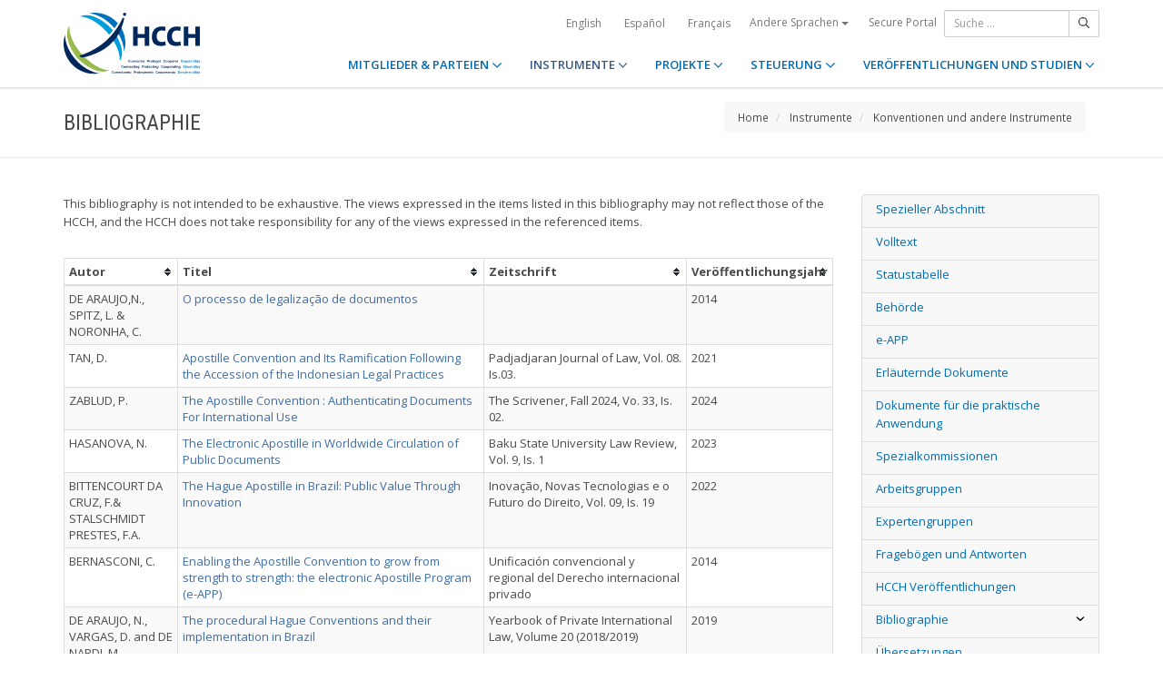

--- FILE ---
content_type: text/html;charset=UTF-8
request_url: https://www.hcch.net/de/instruments/conventions/publications1/?dtid=1&cid=41
body_size: 10640
content:
<!DOCTYPE html>
<html lang="de"><head><title>HCCH | Veröffentlichungen</title>
			<!-- Google Tag Manager -->
<script>(function(w,d,s,l,i){w[l]=w[l]||[];w[l].push({'gtm.start':
new Date().getTime(),event:'gtm.js'});var f=d.getElementsByTagName(s)[0],
j=d.createElement(s),dl=l!='dataLayer'?'&l='+l:'';j.async=true;j.src=
'https://www.googletagmanager.com/gtm.js?id='+i+dl;f.parentNode.insertBefore(j,f);
})(window,document,'script','dataLayer','GTM-WPCR75H');</script>
<!-- End Google Tag Manager -->
			<!--
	Aan Zee Service Design | http://www.aanzee.nl
	Erasmusweg 19 | 2202 CA Noordwijk aan Zee | The Netherlands
	T +31(0)71 364 11 44 | E welkom@aanzee.nl
-->
			<meta charset="utf-8">
	<meta property="og:title" content="HCCH | Veröffentlichungen">
	<meta name="description" content="Hague Conference on Private International Law - The World Organisation for Cross-border Co-operation in Civil and Commercial Matters">
	<meta property="og:description" content="Hague Conference on Private International Law - The World Organisation for Cross-border Co-operation in Civil and Commercial Matters">
	<meta name="keywords" content="private law international world civil commercial organisation">
	<meta class="swiftype" name="title" data-type="string" content="Veröffentlichungen">
			<meta class="swiftype" name="sections" data-type="string" content="DE > Instrumente > Konventionen und andere Instrumente">
			<meta class="swiftype" name="tags" data-type="string" content="de">
		<meta property="og:image" content="https://www.hcch.net/media/img/hcch_kl_2024.png">
		<link rel="image_src" href="https://www.hcch.net/media/img/hcch_kl_2024.png">
		<meta class="swiftype" name="image" data-type="enum" content="https://www.hcch.net/media/img/hcch_kl_2024.png">
		<link rel="canonical" href="https://www.hcch.net/de/instruments/conventions/publications1/?dtid=1&cid=41" />
		<meta class="swiftype" name="url" data-type="enum" content="https://www.hcch.net/de/instruments/conventions/publications1/?dtid=1&cid=41">
	<meta name="robots" content="index, follow">
<meta name="Author" content="e-Vision.nl, The Netherlands">
<meta name="viewport" content="width=device-width, initial-scale=1.0">
		<script src="//ajax.googleapis.com/ajax/libs/jquery/1.11.1/jquery.min.js"></script>
		<link href="//maxcdn.bootstrapcdn.com/bootstrap/3.3.1/css/bootstrap.min.css" rel="stylesheet">
		<link href="/media/css/theme.css?202511251434" rel="stylesheet">
		<link href="/media/css/style.css?202511251434" rel="stylesheet">
		<link href="//fonts.googleapis.com/css?family=Open+Sans:300,400italic,400,600,700" rel="stylesheet">
		<link href="//fonts.googleapis.com/css?family=Roboto+Condensed:300,300italic,400italic,700,400,300" rel="stylesheet">
		<link href="/media/js/tablesort/style.css" rel="stylesheet">
<link href="//cf.e-vision.nl/libs/jquery.plugins/lightbox/css/lightbox.css" rel="stylesheet">
<script src="//cf.e-vision.nl/libs/jquery.plugins/lightbox/js/lightbox.min.js"></script>
<!--[if lt IE 9]>
  <script src="//html5shim.googlecode.com/svn/trunk/html5.js"></script>
  <script src="/media/js/respond.js"></script>
<![endif]-->
	<link rel="alternate" type="application/rss+xml" title="RSS Nieuws" href="/de/news-archive/rss" />
<!-- Le fav and touch icons -->
<link rel="shortcut icon" href="/favicon.ico">
<link rel="apple-touch-icon-precomposed" sizes="144x144" href="/media/img/apple-touch-icon-144-precomposed.png">
<link rel="apple-touch-icon-precomposed" sizes="114x114" href="/media/img/apple-touch-icon-114-precomposed.png">
<link rel="apple-touch-icon-precomposed" sizes="72x72" href="/media/img/apple-touch-icon-72-precomposed.png">
<link rel="apple-touch-icon-precomposed" href="/media/img/apple-touch-icon-57-precomposed.png">
			<script type="text/javascript">
(function(w,d,t,u,n,s,e){w['SwiftypeObject']=n;w[n]=w[n]||function(){
(w[n].q=w[n].q||[]).push(arguments);};s=d.createElement(t);
e=d.getElementsByTagName(t)[0];s.async=1;s.src=u;e.parentNode.insertBefore(s,e);
})(window,document,'script','//s.swiftypecdn.com/install/v2/st.js','_st');
_st('install','9j5Hy49R6qEaXjA6kbzx','2.0.0');
</script>
</head><body id="pag89" class="templ5 sectie49">
			<!-- Google Tag Manager (noscript) -->
<noscript><iframe src="https://www.googletagmanager.com/ns.html?id=GTM-WPCR75H"
height="0" width="0" style="display:none;visibility:hidden"></iframe></noscript>
<!-- End Google Tag Manager (noscript) -->
<div class="wrapper">
	<nav class="navbar navbar-default navbar-fixed-top hidden-print" role="navigation" data-swiftype-index="false">
	<div class="container">
		<div class="topbar visible-md visible-lg">
			<ul class="list-inline top-nav">
	<li>
			<div class="btn-group">
			<a href="/en/instruments/conventions/publications1/?dtid=1&cid=41" class="btn btn-link coretaal">English</a>
			<a href="/es/instruments/conventions/publications1/?dtid=1&cid=41" class="btn btn-link coretaal">Español</a>
			<a href="/fr/instruments/conventions/publications1/?dtid=1&cid=41" class="btn btn-link coretaal">Français</a>
	<button type="button" class="btn btn-link dropdown-toggle btn-xs" data-toggle="dropdown">
		Andere Sprachen <span class="caret"></span>
	</button>
	<ul class="dropdown-menu dropdown-menu-right country-selector" role="menu">
			<li class="primair"><a href="/de/instruments/conventions/publications1/?dtid=1&cid=41">Deutsch</a></li>
			<li class="primair"><a href="/pt/instruments/conventions/publications1/?dtid=1&cid=41">Português</a></li>
		<li class="secundair"><a href="/de/other-languages">Instrumente, Veröffentlichungen und Dokumente in anderen Sprachen</a></li>
	</ul>
</div>
	</li>
		<li><a href="/de/secure-portal">Secure Portal</a></li>
</ul>
			<form method="get" style="margin: 0; padding: 0;" class="searchbox">
	<div class="input-group input-group-sm">
		<input type="text" class="form-control zoekinvoer" placeholder="Suche ...">
		<span class="input-group-btn">
			<button class="btn btn-default" type="submit"><i class="far fa-search"></i></button>
		</span>
	</div>
</form>
		</div>
		<div class="navbar-header">
			<button type="button" class="navbar-toggle collapsed" data-toggle="collapse" data-target="#main-nav">
				<span class="sr-only">#transl("toggle-nav")#</span>
				<i class="far fa-bars"></i>
			</button>
			<a href="/de/home" class="navbar-brand navbar-logo navbar-logo-bigger">
				<img src="/media/img/hcch_2024.svg" alt="HCCH">
			</a>
		</div>
			<div id="main-nav" class="navbar-collapse collapse">
	<ul class="nav navbar-nav navbar-right">
			<li class="dropdown">
				<a href="/de/states" class="dropdown-toggle" data-toggle="dropdown">MITGLIEDER & PARTEIEN  <i class="far fa-angle-down"></i></a>
					<ul class="dropdown-menu" role="menu">
						<li><a href="/de/states/hcch-members">Mitglieder der HCCH</a></li>
						<li><a href="/de/states/other-connected-parties">Nichtmitglied- aber Vertragsstaaten</a></li>
						<li><a href="/de/states/authorities">Behörden (nach Staaten geordnet)</a></li>
						<li><a href="/de/states/secure-portal-redirect">Secure portal</a></li>
					</ul>
			</li>
			<li class="dropdown active">
				<a href="/de/instruments" class="dropdown-toggle" data-toggle="dropdown">INSTRUMENTE <i class="far fa-angle-down"></i></a>
					<ul class="dropdown-menu" role="menu">
						<li><a href="/de/instruments/conventions">Konventionen und andere Instrumente</a></li>
						<li><a href="/de/instruments/status-charts">Statuskarte</a></li>
						<li><a href="/de/instruments/authorities2">Behörden (nach Übereinkommen geordnet)</a></li>
					</ul>
			</li>
			<li class="dropdown">
				<a href="/de/projects" class="dropdown-toggle" data-toggle="dropdown">PROJEKTE <i class="far fa-angle-down"></i></a>
					<ul class="dropdown-menu" role="menu">
						<li><a href="/de/projects/legislative-projects">Legislative Projects</a></li>
						<li><a href="/de/projects/post-convention-projects">Post-Convention Projects</a></li>
						<li><a href="/de/projects/upcoming-meetings1">Kalender</a></li>
					</ul>
			</li>
			<li class="dropdown">
				<a href="/de/governance" class="dropdown-toggle" data-toggle="dropdown">STEUERUNG <i class="far fa-angle-down"></i></a>
					<ul class="dropdown-menu" role="menu">
						<li><a href="/de/governance/statute">Satzung</a></li>
						<li><a href="/de/governance/council-on-general-affairs">Rat für Allgemeine Angelegenheiten und die Politik der Konferenz</a></li>
						<li><a href="/de/governance/rules-of-procedure">Rules of Procedure</a></li>
						<li><a href="/de/governance/regulations-on-budgetary-questions">Financial Regulations</a></li>
						<li><a href="/de/governance/strategic-plan1">Strategic Plan</a></li>
						<li><a href="/de/governance/establishment-ro">Rules for the Establishment of Regional Offices</a></li>
						<li><a href="/de/governance/staff-rules1">Staff Rules</a></li>
						<li><a href="/de/governance/strategic-framework-for-post-convention-assistance">Strategic Framework for Post-Convention Assistance</a></li>
						<li><a href="/de/governance/appointing-sgs">Arrangements for appointing Secretaries General of the HCCH</a></li>
						<li><a href="/de/governance/seat-agreement">Seat Agreement</a></li>
						<li><a href="/de/governance/cooperation">Zusammenarbeit mit anderen internationalen Organisationen</a></li>
						<li><a href="/de/governance/team-of-the-permanent-bureau">Team des Ständigen Büros</a></li>
					</ul>
			</li>
			<li class="dropdown laatste">
				<a href="/de/publications-and-studies" class="dropdown-toggle" data-toggle="dropdown">VERÖFFENTLICHUNGEN UND STUDIEN <i class="far fa-angle-down"></i></a>
					<ul class="dropdown-menu" role="menu">
						<li><a href="/de/publications-and-studies/publications2">Veröffentlichungen</a></li>
						<li><a href="/de/publications-and-studies/studies">Studien</a></li>
					</ul>
			</li>
		<li class="hidden-md hidden-lg">
		<ul class="taallinks">
			<li><a href="/de/home">Deutsch</a></li>
			<li><a href="/en/home">English</a></li>
			<li><a href="/es/home">Español</a></li>
			<li><a href="/fr/home">Français</a></li>
			<li><a href="/pt/home">Português</a></li>
			<li><a href="/de/other-languages">Instrumente, Veröffentlichungen und Dokumente in anderen Sprachen</a></li>
		<li class="zoekbtn">
			<form method="get" style="margin: 0; padding: 0;" class="searchbox">
	<div class="input-group input-group-sm">
		<input type="text" class="form-control zoekinvoer" placeholder="Suche ...">
		<span class="input-group-btn">
			<button class="btn btn-default" type="submit"><i class="far fa-search"></i></button>
		</span>
	</div>
</form>
				</li>
		</ul>
		</li>
	</ul>
</div>
	</div>
</nav>
			<div class="page-header" data-swiftype-index="false">
		<div class="container">
				<h1 class="page-title pull-left">Bibliographie</h1>
			<ul class="breadcrumb pull-right hidden-print" id="crumbs">
		<li><a href="/de/home">Home</a></li>
			<li>
				<a href="/de/instruments">Instrumente</a>
			</li>
			<li>
				<a href="/de/instruments/conventions">Konventionen und andere Instrumente</a>
			</li>
	</ul>
		</div>
	</div>
	<div class="page-content">
	<div class="container">
	<div class="row">
		<div class="col-md-9" id="maincontent">
			<!-- do conventions.publications -->
			<p class="mb-3">This bibliography is not intended to be exhaustive. The views expressed in the items listed in this bibliography may not reflect those of the HCCH, and the HCCH does not take responsibility for any of the views expressed in the referenced items.</p>
<table class="table table-striped table-bordered table-condensed tablesorter">
<thead>
	<th>Autor</th>
	<th>Titel</th>
	<th>Zeitschrift</th>
	<th>Veröffentlichungsjahr</th>
</thead>
<tbody>
	<tr>
		<td>DE ARAUJO,N.,  SPITZ, L. & NORONHA, C.</td>
		<td><a href="/de/publications-and-studies/details4/?pid=6168">
		O processo de legaliza&ccedil;&atilde;o de documentos
</a></td>
		<td></td>
		<td>2014</td>
	</tr>
	<tr>
		<td>TAN, D.</td>
		<td><a href="/de/publications-and-studies/details4/?pid=7105">
		Apostille Convention and Its Ramification Following the Accession of the Indonesian Legal Practices</a></td>
		<td>Padjadjaran Journal of Law, Vol. 08. Is.03.</td>
		<td>2021</td>
	</tr>
	<tr>
		<td>ZABLUD, P.</td>
		<td><a href="/de/publications-and-studies/details4/?pid=9071">
		The Apostille Convention :  Authenticating Documents For International Use</a></td>
		<td>The Scrivener, Fall 2024, Vo. 33, Is. 02. </td>
		<td>2024</td>
	</tr>
	<tr>
		<td>HASANOVA, N.</td>
		<td><a href="/de/publications-and-studies/details4/?pid=9023">
		The Electronic Apostille in Worldwide Circulation of Public Documents</a></td>
		<td>Baku State University Law Review, Vol. 9, Is. 1</td>
		<td>2023</td>
	</tr>
	<tr>
		<td>BITTENCOURT DA CRUZ, F.& STALSCHMIDT PRESTES, F.A.</td>
		<td><a href="/de/publications-and-studies/details4/?pid=8503">
		The Hague Apostille in Brazil: Public Value Through Innovation</a></td>
		<td>Inovação, Novas Tecnologias e o Futuro do Direito, Vol. 09, Is. 19 </td>
		<td>2022</td>
	</tr>
	<tr>
		<td>BERNASCONI, C.</td>
		<td><a href="/de/publications-and-studies/details4/?pid=6685">
		Enabling the Apostille Convention to grow from strength to strength: the electronic Apostille Program (e-APP)</a></td>
		<td>Unificación convencional y regional del Derecho internacional privado</td>
		<td>2014</td>
	</tr>
	<tr>
		<td>DE ARAUJO, N., VARGAS, D. and DE NARDI, M.</td>
		<td><a href="/de/publications-and-studies/details4/?pid=6667">
		The procedural Hague Conventions and their implementation in Brazil</a></td>
		<td>Yearbook of Private International Law, Volume 20 (2018/2019)</td>
		<td>2019</td>
	</tr>
	<tr>
		<td>RASS-MASSON, L.</td>
		<td><a href="/de/publications-and-studies/details4/?pid=6882">
		The HCCH and legal co-operation – shaping the fourth dimension of private international law </a></td>
		<td>The Elgar Companion to the Hague Conference on Private International Law; Edward Elgar Publishing.</td>
		<td>2020</td>
	</tr>
	<tr>
		<td>ZABLUD, P.</td>
		<td><a href="/de/publications-and-studies/details4/?pid=6881">
		The 1961 Apostile Convention - authenticating documents for international use </a></td>
		<td>The Elgar Companion to the Hague Conference on Private International Law; Edward Elgar Publishing.</td>
		<td>2020</td>
	</tr>
	<tr>
		<td>RODRÍGUEZ BENOT A.</td>
		<td><a href="/de/publications-and-studies/details4/?pid=6875">
		La aplicación de las nuevas tecnologías a la cooperación jurídica internacional: la apostilla electrónica</a></td>
		<td>Derecho internacional privado - derecho de la libertad y el respeto mutuo -, Ensayos a la memoria de Tatiana B. de Maekelt, 2010, Paraguay</td>
		<td>2010</td>
	</tr>
	<tr>
		<td>PARRA GARCÍA, J.L.</td>
		<td><a href="/de/publications-and-studies/details4/?pid=6874">
		El trafico internacional de documentos publicos de la Conferencia de La Haya de Derecho Internacional Privado y las oportunidades que abre el programa e-APP</a></td>
		<td>ribunal Libre, La Ley Practica de Tribunales, Numero 87, November 2011</td>
		<td>2011</td>
	</tr>
	<tr>
		<td>ADAMS Jr., J.W.</td>
		<td><a href="/de/publications-and-studies/details4/?pid=6870">
		The Apostille in the 21st Century: International Document Certification and Verification</a></td>
		<td>34 Hous. J. Int'l L. 519, 2012</td>
		<td>2012</td>
	</tr>
	<tr>
		<td>CELIS AGUILAR, M.M.</td>
		<td><a href="/de/publications-and-studies/details4/?pid=6873">
		Primer Foro internacional sobre la notarización y las apostillas electrónicas</a></td>
		<td>Novedades del Programa Piloto de Apostillas Electronicas (e-APP); Revista Espanola de Derecho Internacional, Vol. LXIII, 2011, No2</td>
		<td>2011</td>
	</tr>
	<tr>
		<td>CELIS AGUILAR, M.M.</td>
		<td><a href="/de/publications-and-studies/details4/?pid=6872">
		Primer Foro internacional sobre la notarización y las apostillas electrónicas</a></td>
		<td>Internet, comércio eletrônico e sociedade da informação. DeCita, revista de direito do comércio internacional, 2006, No 5/6</td>
		<td>2011</td>
	</tr>
	<tr>
		<td>BORRÁS RODRÍGUEZ, A.</td>
		<td><a href="/de/publications-and-studies/details4/?pid=6871">
		VI Foro internacional sobre el programa piloto de apostillas electrónicas (e-APP), celebrado en Madrid, 29-30 de junio de 2010</a></td>
		<td>Revista española de derecho internacional, Vol. 62, Nº 1, 2010</td>
		<td>2010</td>
	</tr>
	<tr>
		<td>SZEWCZYK, J.M.</td>
		<td><a href="/de/publications-and-studies/details4/?pid=6107">
		A Dodgy question of the legal form: formality requirements for the POA granted abroad to act on the territory of Poland</a></td>
		<td>European Scientific Journal (online)</td>
		<td>2014</td>
	</tr>
	<tr>
		<td>ADAMS, J.W.</td>
		<td><a href="/de/publications-and-studies/details4/?pid=6093">
		The Apostille in the 21st Century: International Document Certification and Verification
</a></td>
		<td>Houston Journal of International Law</td>
		<td>2012</td>
	</tr>
	<tr>
		<td>GOICOECHEA, I.</td>
		<td><a href="/de/publications-and-studies/details4/?pid=6046">
		Los nuevos desarrollos en la cooperaci&oacute;n jur&iacute;dica internacional en materia civil y comercial<br />
</a></td>
		<td>Derecho internacional privado y derecho de la integración: libro homenaje a Roberto Ruiz Díaz Labrano</td>
		<td>2013</td>
	</tr>
	<tr>
		<td>BERNASCONI, C.</td>
		<td><a href="/de/publications-and-studies/details4/?pid=5911">
		The Electronic Apostille Program (e-APP): Bringing the Apostille Convention into the Electronic Era<br />
</a></td>
		<td>Entre Bruselas y La Haya. Estudios sobre la unificación internacional y regional del Derecho internacional privado. Liber Amicorum Alegría Borrás</td>
		<td>2013</td>
	</tr>
	<tr>
		<td>PARRA-ARANGUREN, G.</td>
		<td><a href="/de/publications-and-studies/details4/?pid=5886">
		Application of the 1961 <em>Apostille </em>Convention in Venezuelan <em>Exequatur </em>Proceedings</a></td>
		<td>A Commitment to Private International Law. Essays in honour of Hans van Loon / Un engagement au service du droit international privé. Mélanges en l’honneur de Hans van Loon</td>
		<td>2013</td>
	</tr>
	<tr>
		<td>DE ARAUJO, N. & VARGAS, D.</td>
		<td><a href="/de/publications-and-studies/details4/?pid=5731">
		A Confer&ecirc;ncia da Haia de Direito Internacional Privado: reaproxima&ccedil;&atilde;o do Brasil e an&aacute;lise das Conven&ccedil;&otilde;es processuais<br />
</a></td>
		<td>Revista de Arbitragem e Mediação</td>
		<td>2012</td>
	</tr>
	<tr>
		<td>ZABLUD, P.</td>
		<td><a href="/de/publications-and-studies/details4/?pid=5649">
		<a href='https://www.hcch.net/upload/wop/2012apostille_info05.pdf' target='_blank'>Aspects of the Apostille Convention: A Position Paper prepared for the Australian and New Zealand College of Notaries
</a>
</a></td>
		<td></td>
		<td>2012</td>
	</tr>
	<tr>
		<td>ADAMS Jr., J.W.</td>
		<td><a href="/de/publications-and-studies/details4/?pid=5648">
		The Apostille in the 21st Century: International Document Certification and Verification<br />
</a></td>
		<td>Hous. J. Int’l L.
</td>
		<td>2012</td>
	</tr>
	<tr>
		<td>GERONA MORALES, M.E.</td>
		<td><a href="/de/publications-and-studies/details4/?pid=5544">
		Apostilla: una apuesta a un Uruguay más eficiente</a></td>
		<td>Política Exterior del Presente</td>
		<td>2012</td>
	</tr>
	<tr>
		<td>CELIS AGUILAR, M.M. </td>
		<td><a href="/de/publications-and-studies/details4/?pid=5530">
		<p>
Novedades del Programa Piloto de Apostillas Electr&oacute;nicas (e-APP)
</p>
</a></td>
		<td>Revista Española de Derecho Internacional</td>
		<td>2011</td>
	</tr>
	<tr>
		<td>PARRA GARCÍA, J.L.</td>
		<td><a href="/de/publications-and-studies/details4/?pid=5484">
		El tr&aacute;fico internacional de documentos p&uacute;blicos de la Conferencia de La Haya de Derecho Internacional Privado y las oportunidades que abre el programa e-APP<br />
</a></td>
		<td>Tribunal Libre, La Ley Práctica de Tribunales</td>
		<td>2011</td>
	</tr>
	<tr>
		<td>GOVAERE VICARIOLI, V.</td>
		<td><a href="/de/publications-and-studies/details4/?pid=5268">
		La aprobaci&oacute;n de la Apostilla es una victoria silenciosa
</a></td>
		<td>La Nación</td>
		<td>2011</td>
	</tr>
	<tr>
		<td>ZABLUD, P.</td>
		<td><a href="/de/publications-and-studies/details4/?pid=4729">
		The operation of the Apostille Convention - now and into the future / <em>Le fonctionnement de la Convention Apostille – maintenant et dans le futur</em></a></td>
		<td></td>
		<td>2009</td>
	</tr>
	<tr>
		<td>DE ARAUJO, D. & VARGAS, D. </td>
		<td><a href="/de/publications-and-studies/details4/?pid=4501">
		A Conferência da Haia de Direito Internacional Privado: reaproximação do Brasil e análise das convenções processuais</a></td>
		<td>Cadernos do Departamento de Direito da Pontofícia Universidade Católica da Pontofícia Universidade Católica do Rio de Janeiro</td>
		<td>2008</td>
	</tr>
	<tr>
		<td>CZUBIK, P.</td>
		<td><a href="/de/publications-and-studies/details4/?pid=4476">
		Konwencja Haska o zniesieniu wymogu uwierzytelniania zagranicznych dokument&oacute;w publicznych
</a></td>
		<td></td>
		<td>2005</td>
	</tr>
	<tr>
		<td>PARRA-ARANGUREN, G.</td>
		<td><a href="/de/publications-and-studies/details4/?pid=4747">
		El tratamiento de la apostilla en el juicio venezolano del exequ&aacute;tur
</a></td>
		<td>Revista de la Facultad de Ciencias Jurídicas y Políticas de la Universidad Central de Venezuela</td>
		<td>2008</td>
	</tr>
	<tr>
		<td>CELIS AGUILAR, M.M.</td>
		<td><a href="/de/publications-and-studies/details4/?pid=3931">
		Primer Foro internacional sobre la notarizaci&oacute;n y las apostillas electr&oacute;nicas
</a></td>
		<td>Internet, comércio eletrônico e sociedade da informação. DeCita, revista de direito do comércio internacional</td>
		<td>2006</td>
	</tr>
	<tr>
		<td>TELLECHEA BERGMAN, E.</td>
		<td><a href="/de/publications-and-studies/details4/?pid=3849">
		Legalizaci&oacute;n de documento extranjero. Vista Fiscal Letrada Nacional de 6&ordm; Turno. Sentencia Tribunal de Apelaciones de Familia de 1er Turno
</a></td>
		<td>Revista Uruguaya de Derecho de Familia</td>
		<td>1991</td>
	</tr>
	<tr>
		<td>[SANS INDICATION D'AUTEUR / NO AUTHOR INDICATED]</td>
		<td><a href="/de/publications-and-studies/details4/?pid=3791">
		The International Legalization Handbook
</a></td>
		<td>Chancellor Publications, London</td>
		<td>1996</td>
	</tr>
	<tr>
		<td>BOUTIN, G.</td>
		<td><a href="/de/publications-and-studies/details4/?pid=3776">
		La Apostilla: R&eacute;gimen convencional y su adecuaci&oacute;n en Panam&aacute;
</a></td>
		<td>Revista Lex - Homenaje Póstumo al licdo Cesár Guevara</td>
		<td>2002</td>
	</tr>
	<tr>
		<td>DREYZIN DE KLOR, A. & SARACHO CORNET, T.</td>
		<td><a href="/de/publications-and-studies/details4/?pid=3595">
		Tr&aacute;mites judiciales internacionales
</a></td>
		<td></td>
		<td>2005</td>
	</tr>
	<tr>
		<td>FELLAS, J. (Chair)</td>
		<td><a href="/de/publications-and-studies/details4/?pid=3434">
		International Business Litigation &amp; Arbitration
</a></td>
		<td></td>
		<td>2005</td>
	</tr>
	<tr>
		<td>Jan Kropholler (ed.)</td>
		<td><a href="/de/publications-and-studies/details4/?pid=3253">
		Schiedsgerichtsbarkeit</a></td>
		<td>Die deutsche Rechtsprechung auf dem Gebiete des Internationalen Privatrechts im Jahre 1997</td>
		<td>1999</td>
	</tr>
	<tr>
		<td>JASTROW, S.-D.</td>
		<td><a href="/de/publications-and-studies/details4/?pid=3209">
		Sitzung der Expertenkommission der Haager Konferenz f&uuml;r Internationales
Privatrecht vom 28.10 bis 4.11.2003 zu Fragen des
Zustellungs&uuml;bereinkommens vom 15.11.1965, des
Beweisaufnahme&uuml;bereinkommens vom 18.3.1970 sowie des
Apostillen&uuml;bereinkommens vom 5.10.1961
</a></td>
		<td>Rabels Zeitschrift für ausländisches und internationales Privatrecht</td>
		<td>2004</td>
	</tr>
	<tr>
		<td>COMMONWEALTH SECRETARIAT</td>
		<td><a href="/de/publications-and-studies/details4/?pid=1690">
		The Hague Conventions on the Service of Process, The Taking of Evidence and Legalisation, Explanatory Documentation prepared for Commonwealth Jurisdictions
</a></td>
		<td></td>
		<td>1979</td>
	</tr>
	<tr>
		<td>WEBER, W.</td>
		<td><a href="/de/publications-and-studies/details4/?pid=1613">
		Das Haager &Uuml;bereinkommen zur Befreiung ausl&auml;ndischer &ouml;ffentlicher Urkunden von der Legalisation
</a></td>
		<td>Deutsche Notarzeitschrift</td>
		<td>1967</td>
	</tr>
	<tr>
		<td>UNITED STATES</td>
		<td><a href="/de/publications-and-studies/details4/?pid=1612">
		The Hague Convention abolishing the requirement of legalisation for foreign public documents
</a></td>
		<td>The International Lawyer</td>
		<td>1975</td>
	</tr>
	<tr>
		<td>SINNOTT, J.P.</td>
		<td><a href="/de/publications-and-studies/details4/?pid=1611">
		A Practical Guide to Document Authentication: Legalization of Notarized and Certified Documents
</a></td>
		<td></td>
		<td>2001</td>
	</tr>
	<tr>
		<td>RISTAU, B.</td>
		<td><a href="/de/publications-and-studies/details4/?pid=1610">
		International Judicial Assistance (Civil and Commercial)
</a></td>
		<td></td>
		<td>1995</td>
	</tr>
	<tr>
		<td>CONSEIL DE L'EUROPE</td>
		<td><a href="/de/publications-and-studies/details4/?pid=1593">
		Recommandation 311 (1962) relative &agrave; la Convention supprimant l&#39;exigence de la l&eacute;galisation des actes publics &eacute;trangers
</a></td>
		<td>Assemblée consultative, 13e session ordinaire (3e partie), Textes adoptés par l'Assemblée</td>
		<td>1962</td>
	</tr>
	<tr>
		<td>CONSEIL DE L'EUROPE</td>
		<td><a href="/de/publications-and-studies/details4/?pid=1592">
		Rapport sur la Convention supprimant l&#39;exigence de la l&eacute;galisation des actes publics &eacute;trangers (Rapporteur: M. Schmal)
</a></td>
		<td>Assemblée consultative, Treizième session ordinaire, Documents de séance</td>
		<td>1962</td>
	</tr>
	<tr>
		<td>CONFÉRENCE DE LA HAYE DE DROIT INTERNATIONAL PRIVÉ</td>
		<td><a href="/de/publications-and-studies/details4/?pid=1591">
		Extensions territoriales et autorit&eacute;s comp&eacute;tentes pour d&eacute;livrer l&#39;apostille
</a></td>
		<td>Revue critique de droit international privé</td>
		<td></td>
	</tr>
	<tr>
		<td>CALIFORNIA, STATE OF</td>
		<td><a href="/de/publications-and-studies/details4/?pid=1589">
		Opinion of George Deukmejian, Attorney General, on the Hague Convention abolishing the requirement of legalization for foreign public documents
</a></td>
		<td>International Legal Materials</td>
		<td>1982</td>
	</tr>
	<tr>
		<td>BÜLOW, A. & BÖCKSTIEGEL, K. H.</td>
		<td><a href="/de/publications-and-studies/details4/?pid=1588">
		Haager &Uuml;bereinkommen vom 5. Oktober 1961 zur Befreiung ausl&auml;ndischer &ouml;ffentlicher Urkunden von der Legalisation
</a></td>
		<td>Der Internationale Rechtsverkehr in Zivil- und Handelssachen</td>
		<td></td>
	</tr>
	<tr>
		<td>BOELE-WOELKI, K.</td>
		<td><a href="/de/publications-and-studies/details4/?pid=1587">
		Internationaal privaatrecht - Verdragen - Legalisatie van buitenlandse bewijsstukken
</a></td>
		<td>Ars Aequi</td>
		<td>2000</td>
	</tr>
	<tr>
		<td>BISCOTTINI, G.</td>
		<td><a href="/de/publications-and-studies/details4/?pid=1585">
		L&#39;efficacit&eacute; des actes administratifs &eacute;trangers
</a></td>
		<td>Recueil des Cours de l'Académie de droit international de La Haye</td>
		<td>1961</td>
	</tr>
	<tr>
		<td>BAHR, H.</td>
		<td><a href="/de/publications-and-studies/details4/?pid=1584">
		Konvension om avskaffelse av legaliseering av utenlandske offentlige dokumenter
</a></td>
		<td>Nordisk Tidsskrift for International Ret</td>
		<td>1962</td>
	</tr>
	<tr>
		<td>VAN ARNHEM, W.</td>
		<td><a href="/de/publications-and-studies/details4/?pid=1583">
		Het Apostilleverdrag
</a></td>
		<td>Burgerzaken & Recht</td>
		<td>1994</td>
	</tr>
	<tr>
		<td>AMRAM, P. W.</td>
		<td><a href="/de/publications-and-studies/details4/?pid=1582">
		Toward Easier Legalisation of Foreign Public Documents
</a></td>
		<td>American Bar Association Journal</td>
		<td>1974</td>
	</tr>
	<tr>
		<td>ALONSO HORCADA, M. A L. & ZAMORA CABOT, F. J.</td>
		<td><a href="/de/publications-and-studies/details4/?pid=1581">
		Aplicaci&oacute;n del Convenio de La Haya de 5 de oct. de 1961 de supresi&oacute;n de la exigencia de legalizaci&oacute;n de los documentos p&uacute;blicos extranjeros: algunos aspectos recientes de la pr&aacute;ctica espa&ntilde;ola
</a></td>
		<td>Revista Jurídica Española La Ley</td>
		<td>1985</td>
	</tr>
	<tr>
		<td>RÉP. FÉD. D'ALLEMAGNE/FED. REP. OF GERMANY</td>
		<td><a href="/de/publications-and-studies/details4/?pid=1580">
		Entwurf eines Gesetzes zu dem Haager &Uuml;bereinkommen vom 5. Oktober 1961 zur Befreiung ausl&auml;ndischer &ouml;ffentlicher Urkunden von der Legalisation
</a></td>
		<td>Deutscher Bundestag</td>
		<td>1970</td>
	</tr>
	<tr>
		<td>POCAR, F.</td>
		<td><a href="/de/publications-and-studies/details4/?pid=1609">
		L&#39;assistenza giudiziaria internazionale in materia civile
</a></td>
		<td></td>
		<td>1967</td>
	</tr>
	<tr>
		<td>PAYS-BAS</td>
		<td><a href="/de/publications-and-studies/details4/?pid=1608">
		(Message, m&eacute;moire et projets de lois sur ratification et ex&eacute;cution)
</a></td>
		<td>Kamerstukken</td>
		<td>1965</td>
	</tr>
	<tr>
		<td>PARRA-ARANGUREN, G.</td>
		<td><a href="/de/publications-and-studies/details4/?pid=1606">
		La Convenci&oacute;n de La Haya de 1961 para suprimir la exigencia de legalizaci&oacute;n de los documentos p&uacute;blicos extranjeros
</a></td>
		<td>Revista de la Fundación Procuraduría </td>
		<td>1999</td>
	</tr>
	<tr>
		<td>PANCHAUD, A.</td>
		<td><a href="/de/publications-and-studies/details4/?pid=1605">
		La Neuvi&egrave;me session de la Conf&eacute;rence de La Haye de droit international priv&eacute;. L&eacute;galisation des actes publics &eacute;trangers
</a></td>
		<td>Annuaire suisse de droit international</td>
		<td>1960</td>
	</tr>
	<tr>
		<td>VAN NES, TH. J.</td>
		<td><a href="/de/publications-and-studies/details4/?pid=1604">
		Novena sesi&oacute;n de la Conferencia de La Haya de derecho internacional privado y la Uni&oacute;n internacional de Notariado latino
</a></td>
		<td>Revista internacional de Notariado</td>
		<td>1961</td>
	</tr>
	<tr>
		<td>VAN NES, TH. J.</td>
		<td><a href="/de/publications-and-studies/details4/?pid=1603">
		De Negende Zitting van de Haagse Conferentie voor internationaal privaatrecht en de Union internationale du Notariat latin
</a></td>
		<td>Weekblad voor Privaatrecht, Notaris-ambt en Registratie</td>
		<td>1961</td>
	</tr>
	<tr>
		<td>MENEU, P.</td>
		<td><a href="/de/publications-and-studies/details4/?pid=1599">
		La Conferencia de La Haya
</a></td>
		<td>Foro Manchego, Revista del ilustre Colegio de Abogados</td>
		<td>1960</td>
	</tr>
	<tr>
		<td>LOWRY, H. P.</td>
		<td><a href="/de/publications-and-studies/details4/?pid=1598">
		Document 6
</a></td>
		<td>Critical Documents Sourcebook Annotated - International Commercial Law and Arbitration</td>
		<td>1991</td>
	</tr>
	<tr>
		<td>VAN HOOGSTRATEN, M. H.</td>
		<td><a href="/de/publications-and-studies/details4/?pid=1597">
		De Haagse Conventie tot opheffing van het vereiste van legalisatie
</a></td>
		<td>Weekblad voor Privaatrecht, Notaris-ambt en Registratie</td>
		<td>1961</td>
	</tr>
	<tr>
		<td>HOEKSTRA, J.</td>
		<td><a href="/de/publications-and-studies/details4/?pid=1596">
		Brondocumenten, hoe ga je ermee om
</a></td>
		<td>Burgerzaken & Recht</td>
		<td>1994</td>
	</tr>
	<tr>
		<td>HARVEY, W. C.</td>
		<td><a href="/de/publications-and-studies/details4/?pid=1595">
		The United States and the Hague Convention: abolishing the requirement of legalisation for foreign public documents
</a></td>
		<td>Harvard International Law Journal</td>
		<td>1970</td>
	</tr>
	<tr>
		<td>GANSKE, J.</td>
		<td><a href="/de/publications-and-studies/details4/?pid=1594">
		Internationaler Urkundenverkehr
</a></td>
		<td>Aussenwirtschaftsdienst des Betriebs-Beraters</td>
		<td>1964</td>
	</tr>
	<tr>
		<td>HAGUE CONFERENCE ON PRIVATE INTERNATIONAL LAW</td>
		<td><a href="/de/publications-and-studies/details4/?pid=1350">
		Hague draft Conventions on the Legalization of Foreign Documents and the Form of Wills
</a></td>
		<td>International and Comparative Law Quarterly</td>
		<td>1959</td>
	</tr>
	<tr>
		<td>FERID, M.</td>
		<td><a href="/de/publications-and-studies/details4/?pid=1360">
		Die 9. Haager Konferenz
</a></td>
		<td>Rabels Zeitschrift für ausländisches und internationales Privatrecht</td>
		<td>1962</td>
	</tr>
	<tr>
		<td>ZAMAN, D. F.</td>
		<td><a href="/de/publications-and-studies/details4/?pid=1614">
		Legalisatie van handtekeningen
</a></td>
		<td>Weekblad voor privaatrecht, notariaat en registratie</td>
		<td>1978</td>
	</tr>
	<tr>
		<td>VAN NES, TH. J.</td>
		<td><a href="/de/publications-and-studies/details4/?pid=1602">
		Algunos aspectos de la simplificaci&oacute;n o de la supresi&oacute;n de la legalizaci&oacute;n y de los problemas que de ello se derivan
</a></td>
		<td>Revista internacional de Notariado</td>
		<td>1959</td>
	</tr>
	<tr>
		<td>VAN NES, TH. J.</td>
		<td><a href="/de/publications-and-studies/details4/?pid=1601">
		Aspecten van de vereenvoudiging of afschaffing van de legalisatie en wat daarmede samenhangt
</a></td>
		<td>Weekblad voor Privaatrecht, Notaris-ambt en Registratie</td>
		<td>1959</td>
	</tr>
	<tr>
		<td>PARRA-ARANGUREN, G.</td>
		<td><a href="/de/publications-and-studies/details4/?pid=1607">
		La adhesi&oacute;n de Venezuela al Convenio de La Haya de 1961 que suprimi&oacute; la exigencia de legalizaci&oacute;n de los documentos p&uacute;blicos extranjeros
</a></td>
		<td>Revista de la Facultad de Ciencias Jurídicas y Políticas</td>
		<td>1999</td>
	</tr>
	<tr>
		<td>GRIEW, E. J.</td>
		<td><a href="/de/publications-and-studies/details4/?pid=1367">
		Hague Draft Convention on the Legalisation of Foreign Documents and the Form of Wills
</a></td>
		<td>International and Comparative Law Quarterly</td>
		<td>1959</td>
	</tr>
	<tr>
		<td>Dr. Mathilde Sumampouw</td>
		<td><a href="/de/publications-and-studies/details4/?pid=3181">
		Les nouvelles Conventions de La Haye - Apostille (V)</a></td>
		<td>Les nouvelles Conventions de La Haye - leur application par les juges nationaux</td>
		<td>1996</td>
	</tr>
	<tr>
		<td>Dr. Mathilde Sumampouw</td>
		<td><a href="/de/publications-and-studies/details4/?pid=3182">
		Les nouvelles Conventions de La Haye - Apostille (IV)</a></td>
		<td>Les nouvelles Conventions de La Haye - leur application par les juges nationaux</td>
		<td>1994</td>
	</tr>
	<tr>
		<td>Prof. Dr. Eduardo Tellechea Bergman</td>
		<td><a href="/de/publications-and-studies/details4/?pid=3850">
		Legalización de documento extranjero. Vista Fiscal Letrada Nacional de 6º Turno. Sentencia Tribunal de Apelaciones de Familia de 1er Turno</a></td>
		<td>Revista Uruguaya de Derecho de Familia</td>
		<td>1990</td>
	</tr>
	<tr>
		<td>Elisabeth Bouwes Bavinck-Vink</td>
		<td><a href="/de/publications-and-studies/details4/?pid=3183">
		Les nouvelles Conventions de La Haye - Apostille (III)</a></td>
		<td>Les nouvelles Conventions de La Haye - leur application par les juges nationaux</td>
		<td>1984</td>
	</tr>
	<tr>
		<td>Dr. Mathilde Sumampouw</td>
		<td><a href="/de/publications-and-studies/details4/?pid=3184">
		Les nouvelles Conventions de La Haye - Apostille (II)</a></td>
		<td>Les nouvelles Conventions de La Haye - leur application par les juges nationaux</td>
		<td>1980</td>
	</tr>
</tbody>
</table>
		</div>
		<div class="col-md-3 hidden-print" id="sidebar">
			<!-- do conventions.nav -->
			<ul id="sidebar-nav" class="sidebar-nav margin-bottom-30px">
						<li class="list-group-item"><a href="/de/instruments/conventions/specialised-sections/apostille">Spezieller Abschnitt</a></li>
						<li class="list-group-item"><a href="/de/instruments/conventions/full-text/?cid=41">Volltext</a></li>
						<li class="list-group-item"><a href="/de/instruments/conventions/status-table/?cid=41">Statustabelle</a></li>
						<li class="list-group-item"><a href="/de/instruments/conventions/authorities1/?cid=41">Behörde</a></li>
			<li class="list-group-item"><a href="/de/instruments/conventions/publications1/?dtid=49&amp;cid=41">e-APP</a></li>
		<li class="list-group-item"><a href="/de/instruments/conventions/publications1/?dtid=53&amp;cid=41">Erläuternde Dokumente</a></li>
		<li class="list-group-item"><a href="/de/instruments/conventions/publications1/?dtid=2&amp;cid=41">Dokumente für die praktische Anwendung</a></li>
		<li class="list-group-item"><a href="/de/instruments/conventions/publications1/?dtid=57&amp;cid=41">Spezialkommissionen</a></li>
		<li class="list-group-item"><a href="/de/instruments/conventions/publications1/?dtid=62&amp;cid=41">Arbeitsgruppen</a></li>
		<li class="list-group-item"><a href="/de/instruments/conventions/publications1/?dtid=63&amp;cid=41">Expertengruppen</a></li>
		<li class="list-group-item"><a href="/de/instruments/conventions/publications1/?dtid=33&amp;cid=41">Fragebögen und Antworten</a></li>
		<li class="list-group-item"><a href="/de/instruments/conventions/publications1/?dtid=3&amp;cid=41">HCCH Veröffentlichungen</a></li>
		<li class="list-group-item active"><a href="/de/instruments/conventions/publications1/?dtid=1&amp;cid=41">Bibliographie</a></li>
		<li class="list-group-item"><a href="/de/instruments/conventions/publications1/?dtid=21&amp;cid=41">Übersetzungen</a></li>
		<li class="list-group-item"><a href="/de/instruments/conventions/publications1/?dtid=28&amp;cid=41">Sonstiges</a></li>
			</ul>
		</div>
	</div>
	</div>
	</div>
	<footer class="hidden-print" data-swiftype-index="false">
<h2 class="hidden">HCCH</h2>
	<div class="container">
		<div class="row">
			<div class="col-md-6">
				<h3 class="footer-heading">USEFUL LINKS</h3>
				<div class="row margin-bottom-30px">
			<div class="col-xs-4">
	<ul class="list-unstyled footer-nav">
			<li><a href="/de/contact">Kontakt</a></li>
			<li><a href="/de/about">Über die HCCH</a></li>
			<li><a href="/de/faq">FAQ</a></li>
	</ul>
</div>
<div class="col-xs-4">
	<ul class="list-unstyled footer-nav">
			<li><a href="/de/news-archive">Neuigkeiten (Archiv)</a></li>
			<li><a href="/de/latest-updates">Letzte Aktualisierungen</a></li>
			<li><a href="/de/recruitment">Vakanzen</a></li>
	</ul>
</div>
<div class="col-xs-4">
	<ul class="list-unstyled footer-nav">
			<li><a href="/de/calls-for-tender">Calls for Tender</a></li>
			<li><a href="/de/sitemap">Sitemap</a></li>
			<li><a href="/de/disclaimer">Disclaimer</a></li>
	</ul>
</div>
				</div>
			</div>
			<div class="col-md-6">
				<div class="social-connect pull-right">
					<h3 class="footer-heading">GET CONNECTED</h3>
					<ul class="list-inline social-icons">
						<li><a href="https://www.facebook.com/pages/Hague-Conference-on-Private-International-Law/148050175263437?fref=ts" class="facebook-bg" target="_blank"><i class="fab fa-facebook"></i></a></li>
						<li><a href="https://twitter.com/HCCH_TheHague" class="twitter-bg" target="_blank"><i class="fab fa-x-twitter"></i></a></li>
						<li><a href="https://www.youtube.com/user/HagueConference" class="youtube-bg" target="_blank"><i class="fab fa-youtube"></i></a></li>
						<li><a href="http://www.linkedin.com/company/hague-conference-on-private-international-law?trk=hb_tab_compy_id_1710377" class="linkedin-bg" target="_blank"><i class="fab fa-linkedin"></i></a></li>
						<li><a href="/de/news-archive/rss" class="rss-bg" target="_blank"><i class="far fa-rss"></i></a></li>
					</ul>
				</div>
			</div>
		</div>
	</div>
	<div class="text-center copyright">
		<p class="footer-text">Hague Conference on Private International Law - Conf&eacute;rence de La Haye de droit international priv&eacute; - Conferencia de La Haya de Derecho Internacional Privado</p>
		<p>&copy; HCCH 1951-2026. All Rights Reserved.</p>
	</div>
</footer>
</div>
			<script src="//maxcdn.bootstrapcdn.com/bootstrap/3.3.1/js/bootstrap.min.js"></script>
		<script src="/media/js/jquery.bootstrap-autohidingnavbar.min.js"></script>
		<script src="//kit.fontawesome.com/8c5faf19a9.js"></script>
		<script src="/media/js/tablesort/jquery.tablesorter.min.js"></script>
		<script src="/media/js/tablesort/init.js"></script>
<script defer src="https://static.cloudflareinsights.com/beacon.min.js/vcd15cbe7772f49c399c6a5babf22c1241717689176015" integrity="sha512-ZpsOmlRQV6y907TI0dKBHq9Md29nnaEIPlkf84rnaERnq6zvWvPUqr2ft8M1aS28oN72PdrCzSjY4U6VaAw1EQ==" data-cf-beacon='{"version":"2024.11.0","token":"b90abe3ab3224520aaf2ba75c829235d","r":1,"server_timing":{"name":{"cfCacheStatus":true,"cfEdge":true,"cfExtPri":true,"cfL4":true,"cfOrigin":true,"cfSpeedBrain":true},"location_startswith":null}}' crossorigin="anonymous"></script>
</body></html>